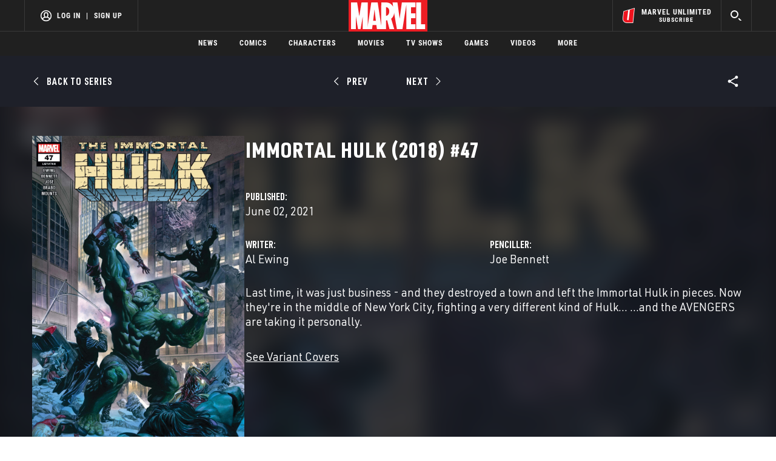

--- FILE ---
content_type: text/html; charset=utf-8
request_url: https://www.google.com/recaptcha/enterprise/anchor?ar=1&k=6LdY8_cZAAAAACuaDxPPyWpDPk5KXjGfPstGnKz1&co=aHR0cHM6Ly9jZG4ucmVnaXN0ZXJkaXNuZXkuZ28uY29tOjQ0Mw..&hl=en&v=7gg7H51Q-naNfhmCP3_R47ho&size=invisible&anchor-ms=20000&execute-ms=30000&cb=ts6njzunz0qj
body_size: 48306
content:
<!DOCTYPE HTML><html dir="ltr" lang="en"><head><meta http-equiv="Content-Type" content="text/html; charset=UTF-8">
<meta http-equiv="X-UA-Compatible" content="IE=edge">
<title>reCAPTCHA</title>
<style type="text/css">
/* cyrillic-ext */
@font-face {
  font-family: 'Roboto';
  font-style: normal;
  font-weight: 400;
  font-stretch: 100%;
  src: url(//fonts.gstatic.com/s/roboto/v48/KFO7CnqEu92Fr1ME7kSn66aGLdTylUAMa3GUBHMdazTgWw.woff2) format('woff2');
  unicode-range: U+0460-052F, U+1C80-1C8A, U+20B4, U+2DE0-2DFF, U+A640-A69F, U+FE2E-FE2F;
}
/* cyrillic */
@font-face {
  font-family: 'Roboto';
  font-style: normal;
  font-weight: 400;
  font-stretch: 100%;
  src: url(//fonts.gstatic.com/s/roboto/v48/KFO7CnqEu92Fr1ME7kSn66aGLdTylUAMa3iUBHMdazTgWw.woff2) format('woff2');
  unicode-range: U+0301, U+0400-045F, U+0490-0491, U+04B0-04B1, U+2116;
}
/* greek-ext */
@font-face {
  font-family: 'Roboto';
  font-style: normal;
  font-weight: 400;
  font-stretch: 100%;
  src: url(//fonts.gstatic.com/s/roboto/v48/KFO7CnqEu92Fr1ME7kSn66aGLdTylUAMa3CUBHMdazTgWw.woff2) format('woff2');
  unicode-range: U+1F00-1FFF;
}
/* greek */
@font-face {
  font-family: 'Roboto';
  font-style: normal;
  font-weight: 400;
  font-stretch: 100%;
  src: url(//fonts.gstatic.com/s/roboto/v48/KFO7CnqEu92Fr1ME7kSn66aGLdTylUAMa3-UBHMdazTgWw.woff2) format('woff2');
  unicode-range: U+0370-0377, U+037A-037F, U+0384-038A, U+038C, U+038E-03A1, U+03A3-03FF;
}
/* math */
@font-face {
  font-family: 'Roboto';
  font-style: normal;
  font-weight: 400;
  font-stretch: 100%;
  src: url(//fonts.gstatic.com/s/roboto/v48/KFO7CnqEu92Fr1ME7kSn66aGLdTylUAMawCUBHMdazTgWw.woff2) format('woff2');
  unicode-range: U+0302-0303, U+0305, U+0307-0308, U+0310, U+0312, U+0315, U+031A, U+0326-0327, U+032C, U+032F-0330, U+0332-0333, U+0338, U+033A, U+0346, U+034D, U+0391-03A1, U+03A3-03A9, U+03B1-03C9, U+03D1, U+03D5-03D6, U+03F0-03F1, U+03F4-03F5, U+2016-2017, U+2034-2038, U+203C, U+2040, U+2043, U+2047, U+2050, U+2057, U+205F, U+2070-2071, U+2074-208E, U+2090-209C, U+20D0-20DC, U+20E1, U+20E5-20EF, U+2100-2112, U+2114-2115, U+2117-2121, U+2123-214F, U+2190, U+2192, U+2194-21AE, U+21B0-21E5, U+21F1-21F2, U+21F4-2211, U+2213-2214, U+2216-22FF, U+2308-230B, U+2310, U+2319, U+231C-2321, U+2336-237A, U+237C, U+2395, U+239B-23B7, U+23D0, U+23DC-23E1, U+2474-2475, U+25AF, U+25B3, U+25B7, U+25BD, U+25C1, U+25CA, U+25CC, U+25FB, U+266D-266F, U+27C0-27FF, U+2900-2AFF, U+2B0E-2B11, U+2B30-2B4C, U+2BFE, U+3030, U+FF5B, U+FF5D, U+1D400-1D7FF, U+1EE00-1EEFF;
}
/* symbols */
@font-face {
  font-family: 'Roboto';
  font-style: normal;
  font-weight: 400;
  font-stretch: 100%;
  src: url(//fonts.gstatic.com/s/roboto/v48/KFO7CnqEu92Fr1ME7kSn66aGLdTylUAMaxKUBHMdazTgWw.woff2) format('woff2');
  unicode-range: U+0001-000C, U+000E-001F, U+007F-009F, U+20DD-20E0, U+20E2-20E4, U+2150-218F, U+2190, U+2192, U+2194-2199, U+21AF, U+21E6-21F0, U+21F3, U+2218-2219, U+2299, U+22C4-22C6, U+2300-243F, U+2440-244A, U+2460-24FF, U+25A0-27BF, U+2800-28FF, U+2921-2922, U+2981, U+29BF, U+29EB, U+2B00-2BFF, U+4DC0-4DFF, U+FFF9-FFFB, U+10140-1018E, U+10190-1019C, U+101A0, U+101D0-101FD, U+102E0-102FB, U+10E60-10E7E, U+1D2C0-1D2D3, U+1D2E0-1D37F, U+1F000-1F0FF, U+1F100-1F1AD, U+1F1E6-1F1FF, U+1F30D-1F30F, U+1F315, U+1F31C, U+1F31E, U+1F320-1F32C, U+1F336, U+1F378, U+1F37D, U+1F382, U+1F393-1F39F, U+1F3A7-1F3A8, U+1F3AC-1F3AF, U+1F3C2, U+1F3C4-1F3C6, U+1F3CA-1F3CE, U+1F3D4-1F3E0, U+1F3ED, U+1F3F1-1F3F3, U+1F3F5-1F3F7, U+1F408, U+1F415, U+1F41F, U+1F426, U+1F43F, U+1F441-1F442, U+1F444, U+1F446-1F449, U+1F44C-1F44E, U+1F453, U+1F46A, U+1F47D, U+1F4A3, U+1F4B0, U+1F4B3, U+1F4B9, U+1F4BB, U+1F4BF, U+1F4C8-1F4CB, U+1F4D6, U+1F4DA, U+1F4DF, U+1F4E3-1F4E6, U+1F4EA-1F4ED, U+1F4F7, U+1F4F9-1F4FB, U+1F4FD-1F4FE, U+1F503, U+1F507-1F50B, U+1F50D, U+1F512-1F513, U+1F53E-1F54A, U+1F54F-1F5FA, U+1F610, U+1F650-1F67F, U+1F687, U+1F68D, U+1F691, U+1F694, U+1F698, U+1F6AD, U+1F6B2, U+1F6B9-1F6BA, U+1F6BC, U+1F6C6-1F6CF, U+1F6D3-1F6D7, U+1F6E0-1F6EA, U+1F6F0-1F6F3, U+1F6F7-1F6FC, U+1F700-1F7FF, U+1F800-1F80B, U+1F810-1F847, U+1F850-1F859, U+1F860-1F887, U+1F890-1F8AD, U+1F8B0-1F8BB, U+1F8C0-1F8C1, U+1F900-1F90B, U+1F93B, U+1F946, U+1F984, U+1F996, U+1F9E9, U+1FA00-1FA6F, U+1FA70-1FA7C, U+1FA80-1FA89, U+1FA8F-1FAC6, U+1FACE-1FADC, U+1FADF-1FAE9, U+1FAF0-1FAF8, U+1FB00-1FBFF;
}
/* vietnamese */
@font-face {
  font-family: 'Roboto';
  font-style: normal;
  font-weight: 400;
  font-stretch: 100%;
  src: url(//fonts.gstatic.com/s/roboto/v48/KFO7CnqEu92Fr1ME7kSn66aGLdTylUAMa3OUBHMdazTgWw.woff2) format('woff2');
  unicode-range: U+0102-0103, U+0110-0111, U+0128-0129, U+0168-0169, U+01A0-01A1, U+01AF-01B0, U+0300-0301, U+0303-0304, U+0308-0309, U+0323, U+0329, U+1EA0-1EF9, U+20AB;
}
/* latin-ext */
@font-face {
  font-family: 'Roboto';
  font-style: normal;
  font-weight: 400;
  font-stretch: 100%;
  src: url(//fonts.gstatic.com/s/roboto/v48/KFO7CnqEu92Fr1ME7kSn66aGLdTylUAMa3KUBHMdazTgWw.woff2) format('woff2');
  unicode-range: U+0100-02BA, U+02BD-02C5, U+02C7-02CC, U+02CE-02D7, U+02DD-02FF, U+0304, U+0308, U+0329, U+1D00-1DBF, U+1E00-1E9F, U+1EF2-1EFF, U+2020, U+20A0-20AB, U+20AD-20C0, U+2113, U+2C60-2C7F, U+A720-A7FF;
}
/* latin */
@font-face {
  font-family: 'Roboto';
  font-style: normal;
  font-weight: 400;
  font-stretch: 100%;
  src: url(//fonts.gstatic.com/s/roboto/v48/KFO7CnqEu92Fr1ME7kSn66aGLdTylUAMa3yUBHMdazQ.woff2) format('woff2');
  unicode-range: U+0000-00FF, U+0131, U+0152-0153, U+02BB-02BC, U+02C6, U+02DA, U+02DC, U+0304, U+0308, U+0329, U+2000-206F, U+20AC, U+2122, U+2191, U+2193, U+2212, U+2215, U+FEFF, U+FFFD;
}
/* cyrillic-ext */
@font-face {
  font-family: 'Roboto';
  font-style: normal;
  font-weight: 500;
  font-stretch: 100%;
  src: url(//fonts.gstatic.com/s/roboto/v48/KFO7CnqEu92Fr1ME7kSn66aGLdTylUAMa3GUBHMdazTgWw.woff2) format('woff2');
  unicode-range: U+0460-052F, U+1C80-1C8A, U+20B4, U+2DE0-2DFF, U+A640-A69F, U+FE2E-FE2F;
}
/* cyrillic */
@font-face {
  font-family: 'Roboto';
  font-style: normal;
  font-weight: 500;
  font-stretch: 100%;
  src: url(//fonts.gstatic.com/s/roboto/v48/KFO7CnqEu92Fr1ME7kSn66aGLdTylUAMa3iUBHMdazTgWw.woff2) format('woff2');
  unicode-range: U+0301, U+0400-045F, U+0490-0491, U+04B0-04B1, U+2116;
}
/* greek-ext */
@font-face {
  font-family: 'Roboto';
  font-style: normal;
  font-weight: 500;
  font-stretch: 100%;
  src: url(//fonts.gstatic.com/s/roboto/v48/KFO7CnqEu92Fr1ME7kSn66aGLdTylUAMa3CUBHMdazTgWw.woff2) format('woff2');
  unicode-range: U+1F00-1FFF;
}
/* greek */
@font-face {
  font-family: 'Roboto';
  font-style: normal;
  font-weight: 500;
  font-stretch: 100%;
  src: url(//fonts.gstatic.com/s/roboto/v48/KFO7CnqEu92Fr1ME7kSn66aGLdTylUAMa3-UBHMdazTgWw.woff2) format('woff2');
  unicode-range: U+0370-0377, U+037A-037F, U+0384-038A, U+038C, U+038E-03A1, U+03A3-03FF;
}
/* math */
@font-face {
  font-family: 'Roboto';
  font-style: normal;
  font-weight: 500;
  font-stretch: 100%;
  src: url(//fonts.gstatic.com/s/roboto/v48/KFO7CnqEu92Fr1ME7kSn66aGLdTylUAMawCUBHMdazTgWw.woff2) format('woff2');
  unicode-range: U+0302-0303, U+0305, U+0307-0308, U+0310, U+0312, U+0315, U+031A, U+0326-0327, U+032C, U+032F-0330, U+0332-0333, U+0338, U+033A, U+0346, U+034D, U+0391-03A1, U+03A3-03A9, U+03B1-03C9, U+03D1, U+03D5-03D6, U+03F0-03F1, U+03F4-03F5, U+2016-2017, U+2034-2038, U+203C, U+2040, U+2043, U+2047, U+2050, U+2057, U+205F, U+2070-2071, U+2074-208E, U+2090-209C, U+20D0-20DC, U+20E1, U+20E5-20EF, U+2100-2112, U+2114-2115, U+2117-2121, U+2123-214F, U+2190, U+2192, U+2194-21AE, U+21B0-21E5, U+21F1-21F2, U+21F4-2211, U+2213-2214, U+2216-22FF, U+2308-230B, U+2310, U+2319, U+231C-2321, U+2336-237A, U+237C, U+2395, U+239B-23B7, U+23D0, U+23DC-23E1, U+2474-2475, U+25AF, U+25B3, U+25B7, U+25BD, U+25C1, U+25CA, U+25CC, U+25FB, U+266D-266F, U+27C0-27FF, U+2900-2AFF, U+2B0E-2B11, U+2B30-2B4C, U+2BFE, U+3030, U+FF5B, U+FF5D, U+1D400-1D7FF, U+1EE00-1EEFF;
}
/* symbols */
@font-face {
  font-family: 'Roboto';
  font-style: normal;
  font-weight: 500;
  font-stretch: 100%;
  src: url(//fonts.gstatic.com/s/roboto/v48/KFO7CnqEu92Fr1ME7kSn66aGLdTylUAMaxKUBHMdazTgWw.woff2) format('woff2');
  unicode-range: U+0001-000C, U+000E-001F, U+007F-009F, U+20DD-20E0, U+20E2-20E4, U+2150-218F, U+2190, U+2192, U+2194-2199, U+21AF, U+21E6-21F0, U+21F3, U+2218-2219, U+2299, U+22C4-22C6, U+2300-243F, U+2440-244A, U+2460-24FF, U+25A0-27BF, U+2800-28FF, U+2921-2922, U+2981, U+29BF, U+29EB, U+2B00-2BFF, U+4DC0-4DFF, U+FFF9-FFFB, U+10140-1018E, U+10190-1019C, U+101A0, U+101D0-101FD, U+102E0-102FB, U+10E60-10E7E, U+1D2C0-1D2D3, U+1D2E0-1D37F, U+1F000-1F0FF, U+1F100-1F1AD, U+1F1E6-1F1FF, U+1F30D-1F30F, U+1F315, U+1F31C, U+1F31E, U+1F320-1F32C, U+1F336, U+1F378, U+1F37D, U+1F382, U+1F393-1F39F, U+1F3A7-1F3A8, U+1F3AC-1F3AF, U+1F3C2, U+1F3C4-1F3C6, U+1F3CA-1F3CE, U+1F3D4-1F3E0, U+1F3ED, U+1F3F1-1F3F3, U+1F3F5-1F3F7, U+1F408, U+1F415, U+1F41F, U+1F426, U+1F43F, U+1F441-1F442, U+1F444, U+1F446-1F449, U+1F44C-1F44E, U+1F453, U+1F46A, U+1F47D, U+1F4A3, U+1F4B0, U+1F4B3, U+1F4B9, U+1F4BB, U+1F4BF, U+1F4C8-1F4CB, U+1F4D6, U+1F4DA, U+1F4DF, U+1F4E3-1F4E6, U+1F4EA-1F4ED, U+1F4F7, U+1F4F9-1F4FB, U+1F4FD-1F4FE, U+1F503, U+1F507-1F50B, U+1F50D, U+1F512-1F513, U+1F53E-1F54A, U+1F54F-1F5FA, U+1F610, U+1F650-1F67F, U+1F687, U+1F68D, U+1F691, U+1F694, U+1F698, U+1F6AD, U+1F6B2, U+1F6B9-1F6BA, U+1F6BC, U+1F6C6-1F6CF, U+1F6D3-1F6D7, U+1F6E0-1F6EA, U+1F6F0-1F6F3, U+1F6F7-1F6FC, U+1F700-1F7FF, U+1F800-1F80B, U+1F810-1F847, U+1F850-1F859, U+1F860-1F887, U+1F890-1F8AD, U+1F8B0-1F8BB, U+1F8C0-1F8C1, U+1F900-1F90B, U+1F93B, U+1F946, U+1F984, U+1F996, U+1F9E9, U+1FA00-1FA6F, U+1FA70-1FA7C, U+1FA80-1FA89, U+1FA8F-1FAC6, U+1FACE-1FADC, U+1FADF-1FAE9, U+1FAF0-1FAF8, U+1FB00-1FBFF;
}
/* vietnamese */
@font-face {
  font-family: 'Roboto';
  font-style: normal;
  font-weight: 500;
  font-stretch: 100%;
  src: url(//fonts.gstatic.com/s/roboto/v48/KFO7CnqEu92Fr1ME7kSn66aGLdTylUAMa3OUBHMdazTgWw.woff2) format('woff2');
  unicode-range: U+0102-0103, U+0110-0111, U+0128-0129, U+0168-0169, U+01A0-01A1, U+01AF-01B0, U+0300-0301, U+0303-0304, U+0308-0309, U+0323, U+0329, U+1EA0-1EF9, U+20AB;
}
/* latin-ext */
@font-face {
  font-family: 'Roboto';
  font-style: normal;
  font-weight: 500;
  font-stretch: 100%;
  src: url(//fonts.gstatic.com/s/roboto/v48/KFO7CnqEu92Fr1ME7kSn66aGLdTylUAMa3KUBHMdazTgWw.woff2) format('woff2');
  unicode-range: U+0100-02BA, U+02BD-02C5, U+02C7-02CC, U+02CE-02D7, U+02DD-02FF, U+0304, U+0308, U+0329, U+1D00-1DBF, U+1E00-1E9F, U+1EF2-1EFF, U+2020, U+20A0-20AB, U+20AD-20C0, U+2113, U+2C60-2C7F, U+A720-A7FF;
}
/* latin */
@font-face {
  font-family: 'Roboto';
  font-style: normal;
  font-weight: 500;
  font-stretch: 100%;
  src: url(//fonts.gstatic.com/s/roboto/v48/KFO7CnqEu92Fr1ME7kSn66aGLdTylUAMa3yUBHMdazQ.woff2) format('woff2');
  unicode-range: U+0000-00FF, U+0131, U+0152-0153, U+02BB-02BC, U+02C6, U+02DA, U+02DC, U+0304, U+0308, U+0329, U+2000-206F, U+20AC, U+2122, U+2191, U+2193, U+2212, U+2215, U+FEFF, U+FFFD;
}
/* cyrillic-ext */
@font-face {
  font-family: 'Roboto';
  font-style: normal;
  font-weight: 900;
  font-stretch: 100%;
  src: url(//fonts.gstatic.com/s/roboto/v48/KFO7CnqEu92Fr1ME7kSn66aGLdTylUAMa3GUBHMdazTgWw.woff2) format('woff2');
  unicode-range: U+0460-052F, U+1C80-1C8A, U+20B4, U+2DE0-2DFF, U+A640-A69F, U+FE2E-FE2F;
}
/* cyrillic */
@font-face {
  font-family: 'Roboto';
  font-style: normal;
  font-weight: 900;
  font-stretch: 100%;
  src: url(//fonts.gstatic.com/s/roboto/v48/KFO7CnqEu92Fr1ME7kSn66aGLdTylUAMa3iUBHMdazTgWw.woff2) format('woff2');
  unicode-range: U+0301, U+0400-045F, U+0490-0491, U+04B0-04B1, U+2116;
}
/* greek-ext */
@font-face {
  font-family: 'Roboto';
  font-style: normal;
  font-weight: 900;
  font-stretch: 100%;
  src: url(//fonts.gstatic.com/s/roboto/v48/KFO7CnqEu92Fr1ME7kSn66aGLdTylUAMa3CUBHMdazTgWw.woff2) format('woff2');
  unicode-range: U+1F00-1FFF;
}
/* greek */
@font-face {
  font-family: 'Roboto';
  font-style: normal;
  font-weight: 900;
  font-stretch: 100%;
  src: url(//fonts.gstatic.com/s/roboto/v48/KFO7CnqEu92Fr1ME7kSn66aGLdTylUAMa3-UBHMdazTgWw.woff2) format('woff2');
  unicode-range: U+0370-0377, U+037A-037F, U+0384-038A, U+038C, U+038E-03A1, U+03A3-03FF;
}
/* math */
@font-face {
  font-family: 'Roboto';
  font-style: normal;
  font-weight: 900;
  font-stretch: 100%;
  src: url(//fonts.gstatic.com/s/roboto/v48/KFO7CnqEu92Fr1ME7kSn66aGLdTylUAMawCUBHMdazTgWw.woff2) format('woff2');
  unicode-range: U+0302-0303, U+0305, U+0307-0308, U+0310, U+0312, U+0315, U+031A, U+0326-0327, U+032C, U+032F-0330, U+0332-0333, U+0338, U+033A, U+0346, U+034D, U+0391-03A1, U+03A3-03A9, U+03B1-03C9, U+03D1, U+03D5-03D6, U+03F0-03F1, U+03F4-03F5, U+2016-2017, U+2034-2038, U+203C, U+2040, U+2043, U+2047, U+2050, U+2057, U+205F, U+2070-2071, U+2074-208E, U+2090-209C, U+20D0-20DC, U+20E1, U+20E5-20EF, U+2100-2112, U+2114-2115, U+2117-2121, U+2123-214F, U+2190, U+2192, U+2194-21AE, U+21B0-21E5, U+21F1-21F2, U+21F4-2211, U+2213-2214, U+2216-22FF, U+2308-230B, U+2310, U+2319, U+231C-2321, U+2336-237A, U+237C, U+2395, U+239B-23B7, U+23D0, U+23DC-23E1, U+2474-2475, U+25AF, U+25B3, U+25B7, U+25BD, U+25C1, U+25CA, U+25CC, U+25FB, U+266D-266F, U+27C0-27FF, U+2900-2AFF, U+2B0E-2B11, U+2B30-2B4C, U+2BFE, U+3030, U+FF5B, U+FF5D, U+1D400-1D7FF, U+1EE00-1EEFF;
}
/* symbols */
@font-face {
  font-family: 'Roboto';
  font-style: normal;
  font-weight: 900;
  font-stretch: 100%;
  src: url(//fonts.gstatic.com/s/roboto/v48/KFO7CnqEu92Fr1ME7kSn66aGLdTylUAMaxKUBHMdazTgWw.woff2) format('woff2');
  unicode-range: U+0001-000C, U+000E-001F, U+007F-009F, U+20DD-20E0, U+20E2-20E4, U+2150-218F, U+2190, U+2192, U+2194-2199, U+21AF, U+21E6-21F0, U+21F3, U+2218-2219, U+2299, U+22C4-22C6, U+2300-243F, U+2440-244A, U+2460-24FF, U+25A0-27BF, U+2800-28FF, U+2921-2922, U+2981, U+29BF, U+29EB, U+2B00-2BFF, U+4DC0-4DFF, U+FFF9-FFFB, U+10140-1018E, U+10190-1019C, U+101A0, U+101D0-101FD, U+102E0-102FB, U+10E60-10E7E, U+1D2C0-1D2D3, U+1D2E0-1D37F, U+1F000-1F0FF, U+1F100-1F1AD, U+1F1E6-1F1FF, U+1F30D-1F30F, U+1F315, U+1F31C, U+1F31E, U+1F320-1F32C, U+1F336, U+1F378, U+1F37D, U+1F382, U+1F393-1F39F, U+1F3A7-1F3A8, U+1F3AC-1F3AF, U+1F3C2, U+1F3C4-1F3C6, U+1F3CA-1F3CE, U+1F3D4-1F3E0, U+1F3ED, U+1F3F1-1F3F3, U+1F3F5-1F3F7, U+1F408, U+1F415, U+1F41F, U+1F426, U+1F43F, U+1F441-1F442, U+1F444, U+1F446-1F449, U+1F44C-1F44E, U+1F453, U+1F46A, U+1F47D, U+1F4A3, U+1F4B0, U+1F4B3, U+1F4B9, U+1F4BB, U+1F4BF, U+1F4C8-1F4CB, U+1F4D6, U+1F4DA, U+1F4DF, U+1F4E3-1F4E6, U+1F4EA-1F4ED, U+1F4F7, U+1F4F9-1F4FB, U+1F4FD-1F4FE, U+1F503, U+1F507-1F50B, U+1F50D, U+1F512-1F513, U+1F53E-1F54A, U+1F54F-1F5FA, U+1F610, U+1F650-1F67F, U+1F687, U+1F68D, U+1F691, U+1F694, U+1F698, U+1F6AD, U+1F6B2, U+1F6B9-1F6BA, U+1F6BC, U+1F6C6-1F6CF, U+1F6D3-1F6D7, U+1F6E0-1F6EA, U+1F6F0-1F6F3, U+1F6F7-1F6FC, U+1F700-1F7FF, U+1F800-1F80B, U+1F810-1F847, U+1F850-1F859, U+1F860-1F887, U+1F890-1F8AD, U+1F8B0-1F8BB, U+1F8C0-1F8C1, U+1F900-1F90B, U+1F93B, U+1F946, U+1F984, U+1F996, U+1F9E9, U+1FA00-1FA6F, U+1FA70-1FA7C, U+1FA80-1FA89, U+1FA8F-1FAC6, U+1FACE-1FADC, U+1FADF-1FAE9, U+1FAF0-1FAF8, U+1FB00-1FBFF;
}
/* vietnamese */
@font-face {
  font-family: 'Roboto';
  font-style: normal;
  font-weight: 900;
  font-stretch: 100%;
  src: url(//fonts.gstatic.com/s/roboto/v48/KFO7CnqEu92Fr1ME7kSn66aGLdTylUAMa3OUBHMdazTgWw.woff2) format('woff2');
  unicode-range: U+0102-0103, U+0110-0111, U+0128-0129, U+0168-0169, U+01A0-01A1, U+01AF-01B0, U+0300-0301, U+0303-0304, U+0308-0309, U+0323, U+0329, U+1EA0-1EF9, U+20AB;
}
/* latin-ext */
@font-face {
  font-family: 'Roboto';
  font-style: normal;
  font-weight: 900;
  font-stretch: 100%;
  src: url(//fonts.gstatic.com/s/roboto/v48/KFO7CnqEu92Fr1ME7kSn66aGLdTylUAMa3KUBHMdazTgWw.woff2) format('woff2');
  unicode-range: U+0100-02BA, U+02BD-02C5, U+02C7-02CC, U+02CE-02D7, U+02DD-02FF, U+0304, U+0308, U+0329, U+1D00-1DBF, U+1E00-1E9F, U+1EF2-1EFF, U+2020, U+20A0-20AB, U+20AD-20C0, U+2113, U+2C60-2C7F, U+A720-A7FF;
}
/* latin */
@font-face {
  font-family: 'Roboto';
  font-style: normal;
  font-weight: 900;
  font-stretch: 100%;
  src: url(//fonts.gstatic.com/s/roboto/v48/KFO7CnqEu92Fr1ME7kSn66aGLdTylUAMa3yUBHMdazQ.woff2) format('woff2');
  unicode-range: U+0000-00FF, U+0131, U+0152-0153, U+02BB-02BC, U+02C6, U+02DA, U+02DC, U+0304, U+0308, U+0329, U+2000-206F, U+20AC, U+2122, U+2191, U+2193, U+2212, U+2215, U+FEFF, U+FFFD;
}

</style>
<link rel="stylesheet" type="text/css" href="https://www.gstatic.com/recaptcha/releases/7gg7H51Q-naNfhmCP3_R47ho/styles__ltr.css">
<script nonce="tDH7kWIeBI8nPxa4pKoaeg" type="text/javascript">window['__recaptcha_api'] = 'https://www.google.com/recaptcha/enterprise/';</script>
<script type="text/javascript" src="https://www.gstatic.com/recaptcha/releases/7gg7H51Q-naNfhmCP3_R47ho/recaptcha__en.js" nonce="tDH7kWIeBI8nPxa4pKoaeg">
      
    </script></head>
<body><div id="rc-anchor-alert" class="rc-anchor-alert"></div>
<input type="hidden" id="recaptcha-token" value="[base64]">
<script type="text/javascript" nonce="tDH7kWIeBI8nPxa4pKoaeg">
      recaptcha.anchor.Main.init("[\x22ainput\x22,[\x22bgdata\x22,\x22\x22,\[base64]/[base64]/[base64]/KE4oMTI0LHYsdi5HKSxMWihsLHYpKTpOKDEyNCx2LGwpLFYpLHYpLFQpKSxGKDE3MSx2KX0scjc9ZnVuY3Rpb24obCl7cmV0dXJuIGx9LEM9ZnVuY3Rpb24obCxWLHYpe04odixsLFYpLFZbYWtdPTI3OTZ9LG49ZnVuY3Rpb24obCxWKXtWLlg9KChWLlg/[base64]/[base64]/[base64]/[base64]/[base64]/[base64]/[base64]/[base64]/[base64]/[base64]/[base64]\\u003d\x22,\[base64]\\u003d\x22,\[base64]/DnlVQYcKzw5nDgcOPBcK4w5pfG0EwJ8O/wp/Cvz7DpD7CtcO4eUNpwo4NwpZhZ8KsegHCssOOw77ClzvCp0p1w4nDjknDsR7CgRV2wrHDr8OowpoWw6kFQsKiKGrCkcKAAMOhwrbDqQkQworDsMKBAT8mRMOhBHYNQMOlT3XDl8Kvw5vDrGtBHwoOw6PCgMOZw4RSwrPDnlrCnxJ/w7zChRlQwrgzZiUlYkXCk8K/w7fCr8Kuw7ITHDHCpxtqwolhNsKxc8K1wqnCkBQFTCrCi27Dh2cJw6kJw5nDqCtGWHtREsKKw4pMw7dSwrIYw7XDhyDCrQHClsKKwq/DiBI/ZsKowoHDjxkEfMO7w47DnsKHw6vDokXCkVNUbMO1FcKnG8Khw4fDn8KgJRl4wrfCjMO/dkA9KcKRGSvCvWg2wq5CUXJCaMOhV2nDk03CoMOSFsOVbAjClFIJU8KscsK3w5LCrlZJb8OSwpLClsKOw6fDngpJw6JwAMO8w44XC2fDox12GXJLw6McwpQVWMO+KjdQV8KqfXLDtUg1a8Oyw6Mkw5/Ci8OdZsK6w77DgMKywo0rBTvChsKcwrDCqkbClmgIwrIsw7diw4bDnmrCpMOuJ8Krw6IuFMKpZcKpwrl4FcOXw5dbw77DssK3w7DCvyXCoURuSMOTw780HSrCjMKZAMKKQMOMbiENIVnCj8OmWR8HfMOaa8OOw5p+AlbDtnUbICR8wrxdw7wzZsKDYcOGw5XDhj/CiFddQHrDhgbDvMK2IMKJfxI/[base64]/CsCQYG8KXwqBgMQbDrsKDKFLDt8KIAHdaWR/DoE7CnERww4oaJsK2SMODw4/ClMKaN33DjMOxwqXDvsKQw7Jcw5t/T8K7wprCqsKtwpnDlBDCv8KZKzpeZ0jDtsO7wpQZARQ4woDDqWcpfsKGw4w4eMKGehLChz/CgUzDjU8PFhTDkMOGwohTC8OKJAbDsMKXO0t8wqjCqcKuwp/DinzDm1hSw5wAVMK8OsOvfDcJwqHCtgPDm8KEO2LDqzBowpfDpsKGwqApPcOEXUvCk8OwaXLCsS1Eb8OjCcK8wozDhcK/[base64]/CrcKnS8KkRzllYSrCmsKyHBPDgmQMwpzCtm9Cw45rF3FOZQF9wpXCj8KMIysmwrLCjHkZw7EBwprCl8O8eirDssKdwpzCj13DohVAw6vCicKcEcKgwqbCk8OMwoxXwp1IdMOiC8KYY8OIworChMKxw5XDgVPCqBrDocOddsKWw4jCq8K9aMOqwokfYBHDhBPDiHF/wo/ClCl/wprDtMOBCsOSWcODaxTDiTvDjcOrKsO/w5Jqw5TCtcOIwo7DlQZrKsKIPgHCmHDCrgPCpjHDqiwvwrU2RsOvw7DDg8Kiwr1HaE/[base64]/DnDpyOMOpwozCpsOeMcO7WsKfw53DnwxsBUjClkXDl8OAw6XDtXnCosKSOxXCg8Odwox7dSrCmC3Drl7DowLDvHIPwqvDrDkHMWRGU8Oqd0dCHSjCuMK0bUApe8OHFsOFwqUvw6tPXsK0ZXIHwp/[base64]/[base64]/[base64]/DpcOIwrzCnsKnOn3CpGnCpAHDp8O1w6ZpNcKCYsKYw7Q7PU/[base64]/CusKxHnpMQMKawqvDow3CkCgAAzbDocOiwokWwpdYFcOhw4PDisKpwqDDvsOKwpjCt8KlPsOzwr7Ctw/CoMKBwp0JXsKmeA9wwqXChMKvw6jChQfCnV5ew6DDn0Ibw7pMwrrCv8O8OSHClsOAw5B6wpnCnXcpeQ/CiE/Dk8Kuw6nCh8KaE8KOw5JFMsO5w4fCrcOcRTHDiH/Cv0YEwpPDkSrCgcKnQB1APU3CrcOqQMOsJx7DgQvCgMOCwrUzwonClR7DgHZ7w4XDoEfCnmvDmcKWf8KBwq3DpVcNPmXDr0EkKMOrTsOEBFkFD0nDmk0XambDkCAkw7Qtw5HCucObMMO7wpzCrsO1wq/CkV5bBsKzSEHCkyUww7DCicKSY3gZRMK0wrx5w4wsCmvDpsKOVMOzDXjDvB7DhMKZw4kVLHcnS1xsw5htwoN3wofDoMKzw4DCkTnDqwBWFsKLw4YhMQvCvMO1wrhTKy8YwqEtbcK/WgzCsRgcwoHDryvClTk9dkkFHm3CrhhwwovDjMO2fCJmAMODwr9kS8Ogw5nDrk8gJHASTMOoccKkw4rCnsOFwq9RwqjDpCvCv8KNwp4jw4h4w5otQ2LDk1s2w6HCnjPDgsKEe8Kgwpolwr/[base64]/DlR/DgnjCr8OLw6LCjMKNwrfDmSTCkMKfwqrCucO1dcKnUWwTeUQtOgXDkUIZwrjCunTCucKUSjEcXsK1fDLCoxfCmW/[base64]/DgG8aEcKdH0hafBnCscOmwrgPw5/Cn8KtPU7CkgcBCcOvw7hBw6wcwqlkwq3DhsKWcEzDncKlwrbDrlbCjcKhd8O3wrFrwqTDn3vCrcKNJcKbRWVqEcKAwrnDi09TcsKJZMOTwqFlR8O1PS8/MsO4fsOYw4vDvABDMWY3w7bDmMKYdF/CrMKpw4TDtRnCnUvDjhDCrT83wobCrsKXw5fDqy85CWxKwpF3fsOSwr8PwrfDmQnDhg/CsgsYCRTDp8O1wpfDncO/[base64]/[base64]/[base64]/[base64]/CvsKFYMKZwqAmwovDiRo3NB9Ww5vDhVMxEcOZw64iwobDjMOYSAJGZMKMZjfCiXXDssOyAMKqNALCocOOwr/DkzrCgcK+bzsjw7RqYBfCsFEkwpMlC8KdwpZiL8Onf2DCkmlow7Z5w6LDo11mwrNhKMOdUnbCuRTDr01aPBBjwrd0wpjCpkx/wp96w6t5aCjCqcOXGsOewpHCjW0daxp0HhrDo8Ogw5vDicKBw4hbY8OmZ1lzwo7DrFF+w5rDjMKUFirDn8KNwo8dE1PCgDBuw510wrXCm2gwaMKzShl3w5IgF8KLwrMkwphcfcO4U8O3w6JbDBHDuH/DqsKMNcKoL8KNdsK1w5vCi8Klwp5kwoDDtUAOwq7DvCvCuTVowrAxdsOIEy/Cm8K9wo3DrcO2bcKMWMKJJ1Aww7E4wokFA8ORw6/DpEfDmyR1HsKTLsK9wo/CqsKAwpXCoMKmwrvCgMKEeMOgJwQMC8O6cTXCjcOOwqosRSNPLnnCnsOrwpvDnT0ew4ZTw7UcRQnCgcO0w7HCt8KRwqdYPcKHwrPDp3bDucKwKQEMwofCunctF8O/w4Yww6QwdcK9YAtkUldfw7RIwqnCgwADw7HCvcK/BjzCm8Kaw4jCo8Ovw5/[base64]/wo7CncOFw5/CmibDh8KxSMKPZFTCj8OxwrHDlMO2w7/CjcO6wrEPKcKwwq9kUSYIwq8lw6ZeVsKXwqXCqmnDqcKXw7DCkMOaO1dpwp09wrLDr8KewoVrB8KNLF7DrMOgwr/[base64]/[base64]/[base64]/FVzCmMKQEsOWJGJoGlTDjyFRSiYTw4U1YXHDjhkXLirCgwNXwpFXwqpjF8OiQcOOw5DDicKqT8O7w4ZgJzBAOsKZwqnDj8Kxwr1Lw5B6wozDrcKqQcOBwpECUcO6wps9w7HDoMO2w5NGJMK8FcO5X8OMw5tGw6hGw7dHw4zCp28Kw4/Cg8OHw6gfA8KWLHDCqcKvCAPCqVrDlMK+wqPDojRxw6vCnsOVEcONYcOew5ANS3t/[base64]/CvCPDhcK1w7gZOsK8wrt9WsOlTcKBw5kmw4zDrsKRWBvCosORw7fDscO+wq7CvMKIdT0Aw7IAdXfCtMKUwqLCp8OLw6rCt8Oqwq/CtQnDn1ppwovDpcKFBRMFawzDsGNUwqLCssORwp3Dln/DoMOow5ZAwpPCkcKtw7UUWsOYwq7DuBnDiCvDm0N1QxLCj0cgdCQMwr1wXsOtWjo3XwXDjcOJw6xQw6BXwo3DiFvClFzDoMKnw6XCrMK5wogvI8OzT8OWcUx7McKJw6fCuyBlMlTDtsKHWV3CisK8wq4qw5DCsxbCinDDplDCjVzCosOcScKPasOPF8K/XsKyFm4Gw4MPwpRBRcO2f8ObBicqwqnCq8KYwoDDnRRrwrogw47Co8KvwrcoSsKow7bCtC7Co2PDncK2w4lAQsKUwr84w7XDi8KRwqLCrw/[base64]/CjcKJwrAvNRTDi8KEwq7DvMOiMjvDksO/woLDtsK2DzbDuSQewqFxFsKCwrXCgipZw48zUMOPcnQsHHl+wqrDq3M0K8OjcMKBAWIYDn9tHsKbw7XCpMKnLMKOeAQ2XHPDvgouXgvCt8KTwrPCr2rDjF/DjcKJwrHDrybCmAfCmsOhSMKHBMKEw5vCocK7FcONRsOkw5XCtRXCrX/CgmEaw4LCvsOuDy4Gwo7DqCMuw7gCw7YxwqE2JCwUwqUlw6tRfxxVaRDDikXDv8OsS2A1wqIGQTnCkXM4BMKUF8OuwqrCtSLCp8KXw7bCgMO5TMODTCPCpAVKw5/Dp0HDlsO0w4EzwovDm8K3Yy/CrDFww5zCshN+QU7CsMOCwqhbw5vDtxRfAsKgw6tzwqnDtMK4w77DuVFMw4zCocKQw79swqZ+NMOmwrXCg8KSIMO7OMKZwozChsK6w5x3w5vCs8KHw71UVcK8acOyM8OfwqnCiVDDgsKJdy3Dk1HCl2MQwoLCosKWJsORwrAXw5YZB14ewrAaGMKfw4sIAk4owpMIwp/DkFrCt8K9GkQ2w4DCr3BOAcOgwr3DlsO8wr7CnFzDo8KEX21vw6rDtn4gFMOMwqh4wpTCo8Oew6tPw4lPwrnDslFzYWjCnMOWKlVCw43ClMOtEV5awpjCikTCth4oMBjCnmIcBknCkG/Dl2RIAGPCv8Ouw5zCqQ3DokkCGMO0w78ACcKLwo0SwoDChsOCCSdlwozClV/[base64]/XsOrElYZLFcFw7BpXXLCssOsf2gyw4HDnFJGYMORUEvDrjzDsHULBsOtOiDDtsKTwp3CgFUcwozDjSRdIcOpCHAtUn7DucKpwoBmVh7DtsKrwpnCtcKkw4gLwqTDgcOXw7LCjl/DrMKGwq3DpXDCvcOow6nCpsKDQU/DgcKCSsOcwqwMG8OtDsOqOsK2E34Ywq0/XcOTOk7DhTXDhybCs8K1fTnCrgPDtsOMwrLCmmfCpcOBw6xPGnMnw7dKw4sewpXCosKfTMOnK8KeIyDChsKiUcOAYBJRwq7DtcK9wrrDgMK8w5XDhMKzw4FBwqnCkMOmY8OED8O2w5Vswq0Wwo4/UFrDucOIWsOfw5UJw7hvwp8kGDRBw5Nhw656EcKNB1tYw6rDhMO/w6/Dp8KWbAfDpnXDqz3DrWzCvMKTZ8OYGCfDrsOpDcKpw4t6NADDjU/[base64]/Dl03Dl3cOfx0qwpbDh0/[base64]/DvsKhbCNJwqkkTMK7RsOnwprDvljCt8Oaw5jCllhNKcKfehrCn10fwqI6LmhiwojCp1htw5HCo8Oaw6ARW8Kwwo/DoMK2EsOpwr3CisOpw6nDnmnCh2AWG1PDhsKbVmdIwqTDi8Kvwp1/wrbDisOiwqLCpnJubzxPw787wp7Dnywmw5ANw4oJw7fCksORXMKZV8OWwpzCq8OEwrHCq2Raw5rCpcO/[base64]/[base64]/Wg7DqEd7PxvDsil7CXoWwrHDv8KABxNMw4hnwoFNwpnDkUbDiMOwFHzDnsO7w7h8wqsqwoM5wqXCsBRLMsKzR8KCwp94wos4I8O5ajE2DT/ClQjDhMOdwqXDnVFww7zCjyzDssK0CmvCicOCDMOXw5UfR2fClH0DbnnDtsKrS8OdwoUrwrMJL3lUwoDDoMKWPsOSw5kGwqXCgMOnScK7aH8kwoISNcOVwp/Chg/[base64]/CgsK3wqEBwrIYNMKDLVFUSsKcwqFSbMOpTMKgwobCm8OtwqzCoFVgZcKXY8K9A0TCoVoSw5sJw5UteMOdwoTCgizCiGpVccKNQMO+wpJKKTUsKA13ccK0wrnDkz7DssKXw47CsWpdenE9FksgwqQnwp/DiFlcw5fDvE3Cl2PDn8OrPMO6LMKswqhpYwLDt8OyGXDDk8KDwq3DvC3CsgMow7PDvwwYwqDCv0fCj8O4wpFdwrLDo8KDw61AwplTwodJw7ofEcKYMsOYAn/Dt8KbGXgOb8KDw6kiw7LCl1TCvgZGwr/CocOxwphKAsKmCVrDvcOqFMOtWjXCsmfDtsKOYhFtByDDusOXXW3DhsOawrzCgyHChgPDtsKxwp1CCiEmJsOEIFJ5w5UIw4VvSMK0w51ZSFrCgsOCw7fDncKqZcO9wqlURzXCh2HDgMKpFcOMwqHDlcKwwoPDpcO5wpfCmjFOwpgtUFnCtSNTZE/[base64]/DvQYdw5dbLcOleS/Cs8K2G8OeQX/Ci2nDuQcgOjkBKMO0KMOjw7g0wp14RsOqw4XCl2EqZV7Dg8KRw5JrOsKURE3DpMOrw4HCjsOWwr9Bw5BYRn5cC1jClF7CjWPDiFfDksKuf8KgdsOECjfDq8KdVQDDql1jTnvDgMKNPMOQwrkWLHEAV8ODQ8K/[base64]/[base64]/SRxYGsKxWCHCnsOPaMOpNyHDgi80wr7DpsO7w6jDssKhw5gjfcOGEx/[base64]/DnC/Co2nCvsONZMKcf8OdY2x+wqvDsCNVwpHCjgxbXsOaw6IXHXYGwq3DvsOGL8KSBx8QcV/DhsKcw416w4zDrDLCg1TCvirDpkpcwonDgsOXw5MCD8Oiw7vCh8Kww6sQZsKpw4/Cg8OqS8OAS8K7w6FvNg5qwrXDs2TDusOsdcOfw6EQwrBfR8OhQcOOwrViwpgVUBPDgDttw5fCsjkOw7ckZznCmcK9w5PCv3vChgplRsOCciPCgsOiw4PCssOAwq/[base64]/CkMOLwoB9asOTdcKbD2nCgMKtw5kyw4tXLE58ZsKCwoA7w70qwoMUWsKRwowkwpkVK8KzC8K3w68SwpzCrHTCgcK/w5PDrsOEPj8TVcOtSxnCs8KUwqBPwp/CoMKzEMO/wqLCh8OIwqoFGcOSw7g+SWDCinNbIcKlw6PDk8K2w44NYyLDqinDi8KeR0jDvm1EasK2eTnDj8OlecOkM8ONwrJoOcO7w7PCjMOwwrnCsXR/FlTDnAEPwq1lw54rHcKKwoPCkcOyw70Cw6HCkxwpw5TCq8KkwrLDkk4Fwplewp9ICMKkw5LCphnCiFzCoMOwXMKVw6LDs8KKIMOEwofCksOSwp46w4NvVWnDsMKYGHxcwo/Cm8OFwrfCt8Oxwpt8w7LDrMOIwoBUwrnCtsOQw6PCn8OnWz8+Y3LDr8K9G8OMWi3DrwUwa3TCqAFNw6TCsivCqsObwp04w7oiW1pDV8K0w4prK0BQwozCiCs9w5zDrcOvax1Zwrk8w5nDoMKPQMK/w4rDmn43w5bDn8O5L0LCjMKuw4vClDcBLgh3w59AN8KSSSfCnSXDrcO/PcKEAMOqwo7DoCfCiMOSMMKiwpLDmcK/AMOLwopsw7fCkwhVc8KjwoFOIQ7ClzzDisK6wobDisOXw5Nnwp7CsV96PMOmw7J9wrRlwrBUwqzCpMKVAcKIwofDj8KBbGYqbyXDuFMWDcORwrA1KjYrY0LCt0DDvMKhwqEcN8KwwqkUIMK1woXDvsKdZMO3wr5mwoQtwq3Cl0/CohPDvcOMOcKEVcKjwqTDqUVlMmwtwpPDn8OtcsOsw7ExM8OsajjCocK/[base64]/[base64]/DniDClT8Hwpk5wp7CtDAUYMKgKMOfZ8Kow63DqFxXFWXCqMK2woIsw4N6wpHCp8K2w4Z6UQp1J8KBRcKgwodsw7hQwqE6QsKSwp9pw4QLw5tWw6/CvsOvPcOeAz1Ww7zDtMKpM8OjfAjDssK6wrrDicKYwqd1eMKdwr/DvTjCh8KLwozDksOQT8KNwrzCnMO7QcKjwpvDqsKgQcKfwrM0MMKTwqjCksOmVcOCDcO/[base64]/[base64]/Cm2HDr0Y5Q8O8BWYIcA/DncOxw65JwogPBsKpw63CkE/[base64]/CgsKkK8OqJjwTPcO3wp4kwq/CrsKFbcOqwrzDumTCsMKuQMKEbcKhw71Xw6LDlxBYw6DDkcOqw73DiFHCtcOnNcKcOENyZS0lcTxZw6t9IMKFOMOuwpPDu8OJw5LCuCXDjMKNUTfCrADDpcOJw4FkSDECwosnw5hkw7XDosOPw6LDmsOKZsOyM1Miw542w6Ntwr4bw5PDq8O7d0/CrcKvfTrCvAjDglnDhMKEwqbDo8OKc8KBFMOew5kqbMKWOcKjw7EhXF7DrkDDh8OHwo7CmEgBZMO0wp0wEFxIUi0kw7LCtVXCgV4FGGHDhFTCqcKvw43DucOow5LCsmZtw5nCkHjDrsOqw7TCuGRvw5ltAMOxw5LCo2kowq/DqsK/w7xZw4DDpnrDlEDDqUjChsO+w5zDrDTDtcOQXMOxRyTDqMO3cMKxGkduacK0VcOLw47CksKVTcKewonDg8KBAsO7wqNEwpHDmcONwrU7DmzCpsKgw65vY8OEOVjDrcO/KxrCkFAbZ8OpRWzDpy5LHsOmFMK7dsKLBDAeZS1Fw7/DuU9fw5dXHMOPw7PCv8OXwq9ow7RvwqrCucOjAMKew7EvQV/CvcO9CsKFw4kSwoBHwpXCqMOGwq8twrjDn8OHw61Pw4HDiMKhwrDCtcOgw4VBKAPDjcOEVcKmwp/Digc2wp/DjX4jw6hew5lDJ8Kkw79Dw6tow7bCuChvwrDDg8OBWnDCsz0sOWIBw7hMa8K7BiVEw7Nsw7/CtcK+OcKNHcOaIyHChMKRXjLCu8K4GXolAsO5w5HDvyLDk0ARAsKiY2/ClMK2fB8WX8OZw4LDtMO5MEtFwovDmhfCgsKqwprCjcOZw6Q/wrTCmAsnw7RKwoVuw5weQivCrcKrwqQ+wqAkAkANwq1ANsOMw4PDgCBdGsOlfMK5DcKVw67DusO2AcKaDMKjw5vCpCfDqnLCtSPCqsOgwqPCtsKLAVvDsn5cWMOvwpDCrWlzfwFERWZ3YsO/wrl+Lxg2B056woM7w5ELwpdsGcKxw68XPcONwoMLwr7DgcOCNFwjGxbCiAlGw4nCssKnFUY6wqp6BMORw5bChXXDszUmw7cMF8OkXMKVfRzDnQnCicOtwo7DoMKzRDMYBVhuw4Q1w6EFw5fCucKGK3/DvMOaw7FIaB9dw4Mdw53CssOZwqUpGcO3w4HDgw/DnjRdKMOBwqZYLMK5R0/DmcObwo50wqTCk8KYYyfDncOJw4Q1w4Ytw5/CnSgqfMKCHSxLVUXCmMKWORw/[base64]/DvHzCgcOaa8KCwplCGMKDOy9Ow7pwXcOnBww5wqjDv0VtTWJlwqrCvH0hwoRlwrkeZ0Q1XsK8w6A5w41xSsKcw5kHLsOJAsKgFTXDrcOdQjRCw7rCmMOtVSk7HmvDn8Osw612KzUaw5QPwo3Dk8Khd8Khw642w4/DkmjDisKtwrnDpMO+WsOBf8O9w4PDnMK4SMKnT8KzwqvDmmDDtWbCsUQPEivCucOuwrnDjS/Cs8OXwolFw4bCskIcw7zDghUzUMKzeHDDlVXDkT/DtivCisKAw6ckHsKwTcK+TsKwH8O1wpXCrMOPw5FBw7Zaw4BmYEbDh2jDqMKoQMOZw4ssw4fDu0zDr8OoHUkVGMOTKcKYNXHCosOjLD4nGsKlwoRMPGPDgFtnwooDacKSA3olw6/DsVTDhMORwoFzDcOxwoDCkVEuw5JTdsORTAPCtnfDsXMyUyjCmsOfw7/DkhFGTzoMG8Kvwr52w6hkw4LCtVg1F1zCqVvDuMONXg7DgsKwwr4Uw4VSwrs4woRqZsK3UjxTdMOqwonCiUofwrzDqMOKwoQzQ8K1PcKUw50fwqfDkwPDhMKXw43DncOnwpFiwoHDmMK/[base64]/U0EUwqUrOnfCisKgwpNCcsORwrwGwoPCg8KYw60yw5vChxDCj8OdwpEGw6DDtMK6wrNswr4JXsK9I8K/OiFZwpPCp8Omw7fDtQvCgTwVwq3Ci0J+GMOyOGwNw585woVfPwLDhFIHw45cwrzDl8K2w4fCpCpzLcKBwqzCgMOZKMK9NcKsw5IHw6TCrMOhT8OwScOER8KJdgHClRZtw4PCocKkw4bDumfCmMKlw54yUHbDnS5ow4dGO3zCjxnCusOzHgJabcKlD8KKwo/DgEhSw7LCvBLCoV/DoMOiw54JaUTDqMOpM0Euw7Y9wo0Yw4vCt8K9VRpEwrDCj8Kyw5AgEl7Ch8Kqwo3Dhmhww5rDrMOqOh13JcOrDcKww4DDkzDClMOjwpHCtMKDGsOZbcKAJMOsw6/CuE3DnUxUw4/CrUpoeTN+wp4DTG9jwojDkFXDusK+MsO5TcO+S8OOwrXCt8KoQMObwobCuMODbsOWw77Dh8KmEjTDkjDDoHjDkgxjdg9Hwq3DozXDpcKTw6HCtcOgwr1hKcKUwoxnDD1cwrluw7lhwrrDmgcxwonCjQ8uHsO/wqPCr8KYbVTCu8O9LMO0P8KAMy8KR0HCj8KeesKswoR1w6XCtR8swqcxw4/Cv8OFSSdqTiwIwpvDjQbCnnPCvQjDoMO8N8Omw5/DonHCjcOCXjnCigNOw4sWS8KAwrPDmcOvIcOzwo3ChcKBOFXCg1/[base64]/JUTChSUrwpDCi1HDsQ9nW28Pw7BCBcOhw5cFAFrCh8KPOMK2a8KTb8OQXGUbZD3Di2LDn8OqRsKic8Klw6PCnhDCs8KLHQgGKBXCscKNV1UpFnZDHMKCwprCjhrClAvCmiMqwrZ/wr3DjD3DlxVLYMKow7DDuB7Co8OHdwzDgCVUw6vCncO/w5A6wpMOd8OZwo/[base64]/T8OkwqRXwovDp8OHwoHDn8OOLFxGRDXDq0I4wp3DnC48esOKG8Kyw47DvMOHwrnCncK9w6Iqd8ONwozCu8OWfsOvw5gaWMOgw7zCp8Osd8KSDCHCmQDCjMOBw7tOdmFwecOUw7LCvMKBwpR5wqVKwr0Aw7J8wpgwwp4KJMKgVwUPw7DDnsKfwrnCnsKhPzo/[base64]/CggLClxVMBjbDqcKFNjxLwpfCm2HCtMOUCcKfL3IxW8O4WsKYw7vChXTCh8K4LsOqw7HCgcKhw5ZMLAXDs8KMw7cMw6/Dv8O1KcKdW8KwwpvDtcOiwrM3OcOoccKYDsOmw7kjwoJZfnYmQgvCisO5AUbDocOyw7dgw6TDgcO+b0XDvBNVwoXCtQwaD1UcFsKPJ8K+ZTBqw5vDhEJVw4zCmiZ7JsKzbxjCksOJwokiwp94wpczwrHCqcKJwrnDlX/ClVJFw5dGScOJY0HDpsKnE8OCFRTDpDcZw77Cu3/DmsKgwqDCnwBHJhvDosKZw64wWsKxwqV5wp/DrDbDlB8Nw6cBwqYSwoDDiXUhwrclaMK+eV0ZTx/DlMK4fznCncKiw6FHwoguw5HCr8OZwqUsa8OIwrwJQx3CgsOvw6Buw54oX8Olw4xXcsKdw4LCoGPCkzHCo8O7wooDSWcFwrt+AMK6NCJHwqBLTsKIwonCuEd+M8KbYMKCdsK6HMORMy/DoH/[base64]/CnUDDqMKCwrvCnjVXBsKXwrFUwoPDvT7DgMOWwr8Uw6xsfn/DoDsafQXDn8OHGMOyOcKmwpPDqG0zX8Oww5sLw67Cl2EZTcO7wqg6wqzDncKlw5BDwoccGAdOw5szAwLCqcO/[base64]/CplRlai5awo0AP8OTGVlkLsKIaMKCMHVGw4/DkMKfwrJOD0XClWTCkGjDs09rTUrCvRzDk8KcAMOTw7JiYGdMw65+BXXCvTkgIioKHUJgJ1hJwqBZw4w3w7YmN8OlVsOUUhjDt0pVFQ3CocOZw5bDmMOrw6InU8KwJB/CqV/CmxNxw59oAsOqFAIxw71dwrbCqcO3wqB8KkcCw7drc2LDq8Ote2opO3VjdRU+cyMtwo9RwovCqC0ww40Iw4oswqwcw4tPw4A/wrg3w5zDswzCqhdTw5HDl01WFC8nQVwTwqNhYFUwCHLDmcKKwrzDvyLDvj/DlxbCjSRqViIsS8KVwpfCsxsGdMKPw5h1wpvCvcO/w5RTw6NEMcO4GsKWfnTDssOEw6NRdMKCw7hlw4HDnCDDnsKpBEnCrgkxY1vDvcOsRMKKwppMw5TClsKAw5bDhsKBQMKbwrBqwq3CsifClMKXwpTCicKxwr9OwpNmZTdhwoolNMOGFcOkwoMdw57CucOyw4xjGynCo8O+w4nCpiLCp8K9ScKOw5/[base64]/DhsKAwpzDgmQjHsKIw5PDhcKtKW0WDAHCucKcewzDhsO2b8ODwqLCjDdDL8OqwpU2BsOrw7leUMKME8KTZG1uwojDs8Klw7bCg3kRw7lDwpHCuWbDl8K6VQZcw6EMwr4VRQ7CpsOyL3TCmzM0wrV0w4szHsOcXSkNw6rCr8OsNMKjwpdmw5R6aA4DfD/DnFgvAsO7XDDDlMOvasKfE3AzL8KTLMKcwprDtg3Do8K3wqAJw4YYB353wrDCqCJkGsOmwqtkw5HDksKgJxYUw57Dr297wpvDqDBMDUvCqH/DmMOmZUVyw47CocO7w50Yw7PDl1rCuTfCuUTDpyEMK1XCocKSw51tOMKrMgx4w5k0w488wqrDli0TAMOtw4TDjMK8worDosK5fMKUGcOcDcOYTsKlFMKlwo3CkcKrRsKWZUVHwr7ChMKbEsKAacO6aj/Dg1HCmcOYwojDk8ODGi4Tw47DisORwrtXw4/Cm8OGwqjDlsKYGn/DpWfCjm/DlHLCrsK2M0jDnlMiXMOGw64IN8ObZsOnw5IWw4TDqADDpCYGwrfCicO4wpMZBsKpOStCE8OMBEfCmzzDg8O/[base64]/w77CgsOZdcOYw6jCpVFgCMKWWHHDkFbCpmJew6csCsOPXMO0w4TCjznDgHVHEsO1wqY9YMOmwrnDscKcwqY7EmAOwr7Cg8OIfwUsSCfDkyUCacOOL8KDOm5iw6XDuF3DusKmdcOIWcK5JsO0e8KRLcOLwpBWwoo7BR/Djw5DNWfDlQ7DowgJwpAwFR1AVSBZEAnCqsOOS8OQG8KGw63DvyLClT3DvMOZwozDjHxRw73CsMOrw5MiCcKDb8K8wpjCvyvCthHDmTYqOsKldkzDihNxOcKTw7Ycw5FbZ8K3Zh8+w5rCkTBqZwkkw5zDlcKBez/CkMOhw5jDlMOAw74sBFpQwpnCjMK9w7tGIcOQw7vDj8KDAcKdw57Ch8OjwrPCuEMeGsKcwqZOw7NhMsK+w5vCpMKINCrCpMOJSgHCscKuBynChsKwwq3DskfDuRjDssO4wr5Fw5nCscOfBUDCiBHCn33Cm8O3wo3ClznDlnRMw4JqPsOYccK4w6PDpxXDvx/DhRbChQs1LEILw7MywpTCgBseTcOxa8Ozw45MRRknwpw8L1nDqyrDpcOXw5rDk8K1wpAMwqlew5BTNMOlwo4tworDkMK/wodZw4TCtcKDBsO6ccO/XMOpNTA9w6wYw6clEMOSwosscg3DnsKdEMKcfATCo8ObwpfDlA7CrcKyw545wqImwroOw6bCuQ0VG8KifWltHcKyw5p7Gz4vwoLCix3CoyBLw5rDsBjDsnTCnmZAw7AVwrHDpyN7JG7DtkvCr8Kyw7xbwqU2QMOrwpvChE3DmcOOw5xAw5/CkMK/w6XCrwPDtcKTw5MxZ8ONMQDCg8OIw795QH9Rw5sCCcOfw4TCo3DDicOzw4LCnDjCmsO/[base64]/Cn8OOGm/Ck8K5eA3CgjnChB3DvAnCjn/DkhVywpjCqsK8FsK3w75nw5drwqbDusOSNSQIcnBVwqvCl8KGw7ABw5XColjCoTkNJGDCmcOZcBjDpMKfLHTDrcOfY3TDhS7DksOZVhPCkzHCt8Kkw5x8L8OdXXs6w6JrwrLDnsOsw5RMWF8uw4/CvcOfCcOsw4nDssOqwr4kw64rPUdBeRvCncKvS3bCmMO9wpfCh2TCqiXCpcKtA8Kew45ew7XCjHZ0Yj8Gw67CiDjDhsKsw6XCk2sIwpcEw75GTMOvwovDvMKCBsK+wpIhw7pyw4ctWHBnWCPCl1fDg2bDmMOnOMKNNyYWw5RmMsOLVytAw7rCvMK8Vl/CmMKIHTxeSMKBZsO5NUzDjjkWw4ZKNXHDjSc/FGnChcK5HMOAw6HCgnYgwp8ow5oLw7vDiS0ewqPDksOIwqNkwoTDs8K2w4k5bsKdwr7DnDc2YsKcDsK4XEdMwqFsexTChsKhXMKSw6MMcMKDRH/Dqk3CrsKgwqrCnMK6wppJCcKEasKIwpfDmcKNw6pBw73DpCfCqsK4w70JTCtuJxEWw5XDscKHacKfd8KuOG3CoizCssKOw6kIwpUkOcOyUiV+w6fClsKwZ3hYcQ7Ci8KVHWbDmVV8eMO+EsKgSQUnw5rDkMOAwrHCuzwCQ8Ocw7bCg8Kcw5Ehw5Jyw4RUwr/DlsO+BMOiI8OKw6AWwpoBCMK/NmMYw5jCqhgyw5XCgwkwwqnDp0HCmGwyw77CmMO+woBcCCzDuMODwqICMcO7XMKmw4oEYcOFLVEfXVvDnMK+RsO0K8OxCC1YcMOhL8OEc0tjNAzDqsOuw5JNQcOCSA0sDWBbw7jCrMOFeE7DsQ/DqwLDsSDCjMKvwrYSC8OYwobDkR7Cn8OpQSjDu1EWcDdORMKONMKhRhjDtS5Uw5cnCjbDh8KXw4rCq8OAMgUYw7/Dj0gIY3jCocKmwp7CscOdwoTDqMKKw77Dg8OdwrRWPHfCgcOKLkEyVsO5w6AQwr7ChMOxw6bCuFDDrMKxwqHCpsKswp0dO8OdKXTDssKIdsK2c8OTw7PDvw1Mwo5VwoQLVsKBDyjDjsKKwr7CvVnDp8O1wrbCssO1UTwAw6LCmsKLwpfDvWFFw6Z/b8Kiw7ovZsO/wot/wqR3dnx8W2TDk3pzfVwIw4VQwrfDnsKIwrHDgRdtwp5Nw7o9DEtuwqbDjsOrV8O/fcKoa8KAc3Ugwrd4w4/Cg3zDsCLCvUcVC8K/w71SJ8OCwqR0wo/Dn23Dn3whwqzDvsK1w4zCqsO/FMOywo/DssKkwrpQesKqUSdbwpDCpMOgw6DCjkY1LREaMcKrDHHCi8KMYiDDpcK1w6vDt8Kvw4jCsMOCeMOzw7zDnMOJbsKyVsKRwowULg7Crz4TYsK7wr3DgMK8dsKZU8OUw7BjPhzCm0vDlBV9CDVdTHVbG1UqwoU5w7VXwpLDjsKScsOCw6jDpwNfO1h4bsK1dH/Dk8KHw63Cp8Kjf3XDkcOwC3jDkMKeWnTDvGBWwq/Cg0gTwqrDmCVHFzfDhMO1Rm8LR3dgwrfDgARRLAIswp9TGMKDwqktd8O3wpwAw6MlQsOJwq7DoH0jwrXDgUTCvcOOV0nDoMK7eMOrBcKzwp/Dm8KsCjsRw5DDrixpPcKnw6gVTBHDjxUJw6seIURuwqPCn014wqzDgcOMd8KLwqHCpAjDsmQFw7DDvSx+VRpGE33DrCRVJcO5UjzDssOTwqdXWi9Awqkbwp1JO1nDt8O/d0pJF0wiwovCucOqTivCtVvDn1YeYsOkfcKfwqAIwoXCtMOBw5PCtsO7w5kOMMKlwr8TN8KHw4zCmEzCk8OYw6fCn3pKw4zCgE3ChwfCucONcwHDl3Bmw43Crgl4w6/DvMK2wpzDtnPCo8Obw5Vgw4fDtlbCsMOmKwcIwobDq23DvsO1WcK3WMK2P1bCtgxNWMKsKcOjWS3DocOYw5NWWWXDmkp1dMKBw5DCmcK7B8K7ZMK/CcKAwrbCqW3DmU/DpcK2J8O6w5BowrLCgglIdBPCvT/CuQ0MblM+wqfDhHbDv8K5azfDg8K8eMOHD8K5a0DCmMO6wrnDt8KpUQ3CiWDDkWAUw5vCpcOXw5/CnMKawrFyWFvCjMK9wq17OMOMw7zDlDLDkcK7woPDrWItUMOSwrFgP8Kiw5LDrUlvTgzDjWo6wqTDrcKXw4FcUhTCq1IlwqbCmi4MAHDCpUVLZcKxwpRHEsKFSG5Mwo7CrcKew77DgsK6w5jDo2/DkcOqwrjClBHDsMO8w6nCo8KKw6xfDgDDh8KWw7TDiMOHLBcLCXPDs8Omw5QcaMObf8O+w7BEd8K6w7hhwpnCvsOaw6DDj8KHwpzDmX7DjQPCtl/Dn8OdQMKWcsOOf8OzwpPCg8O4Ln3Cs0BmwrwowrQiw6vCkcKzw6N0wrLChW03VlwHwrMtw67CthnCtG8lwr7CsidXJRjDsl9ZwqbCnWrDh8OnY09sEcORw63CqsKnw7g6bcKCw47DjWjCpA/CvAUgw45tcUQ/w452wrc0w5ssSsK7aiDDlMOjClLDvm3CvFnDjsKUTXsRw7HCscKTZRDDtMKSWcKUwrwLUMOSw6ModU5YRAMswqfCoMKvX8KXw6vDn8OSX8OYw6BkacOcAm7ConzDrEnCusKVwp/[base64]/DnMOQDiUbwqbDscKMSyMbw5kxwqE/TsO9wqJXNMKqwp3DrxDDnQ4nQ8Kyw5nCt2Vnw6TCri1Lw5VNw7Icw5MmJHrDvwLCuWrCgcOUacOZGcKgw6fCu8OrwropwpXDkMOlMsKTw7kCw4JOf2g3Mj1nwr3Dh8KpXx/DkcKtCsOyDcOeWGnCpcORw4HDsGoNKH/ClcOMAsOLwrN+H23DpwA8wrrDlxnDsXfDusO/EsKTE3fChh/[base64]/Dk8KoC8OhwqTDusKRwpY7w7EWwrB3wphSw4bDtk92wqzCm8OxdjhZw6xgw55/w4UPwpBeI8Kcw6XCpzxRRcKWKMKIwpTDi8KwOA/CuwvChsOGK8KwdETDvsODwpzDusOSbVvDt006woI2wonCtmpOwrYQeFrDncKkA8OVw5jCsDopwpUSKyHCgAXCtBYNO8O9Lj3DvzjDinrDtsKidsO7K0fDlcO5NioXK8KadFPCj8KVSMO+XcK+wqpeSCLDpcKNDMOiCsOiwqbDkcK1wp3DuE/Cgkc9EsK9fEXDnsKEwq4GwqTCqsKFwqvCmxIYw5o0w73CsgDDoxtRPw9iEsO2w6TDpsO4C8KhXsO0RsO6dCB5cT00XMK7wpp7SjXDo8K/woDClisiwq3CinFQJsKAfynDm8K8w4vDv8OueUVmC8ORbibCsQ0Owp/Cr8KnEMKNw4nDiQrDp0/DrVLDghjCusO8w7jDi8KMw6kFwpvDpBfDosKpJh9Rw71awo7DvMOhwqTChMOew5Q4wpjDscKEGE3Cs0LCtFJ4CMOOXMOARkd7MFfDuF8+w6EKwq3DrRUhwo80w45nBQvDksKWwoTDg8O9e8OhFMOSXV/Dr1jDgknCpsKWFlHCtcKjPAcsworCu0/CtcKlwprDgzLCvD0jwqJ+a8OHbU4bw5A\\u003d\x22],null,[\x22conf\x22,null,\x226LdY8_cZAAAAACuaDxPPyWpDPk5KXjGfPstGnKz1\x22,0,null,null,null,1,[16,21,125,63,73,95,87,41,43,42,83,102,105,109,121],[-1442069,118],0,null,null,null,null,0,null,0,null,700,1,null,0,\[base64]/tzcYADoGZWF6dTZkEg4Iiv2INxgAOgVNZklJNBoZCAMSFR0U8JfjNw7/vqUGGcSdCRmc4owCGQ\\u003d\\u003d\x22,0,0,null,null,1,null,0,0],\x22https://cdn.registerdisney.go.com:443\x22,null,[3,1,1],null,null,null,1,3600,[\x22https://www.google.com/intl/en/policies/privacy/\x22,\x22https://www.google.com/intl/en/policies/terms/\x22],\x22xiHIITvu5UW/uQREofBkBVJzihgBALLDra9cySQyWy8\\u003d\x22,1,0,null,1,1766239258069,0,0,[202,161],null,[62,141],\x22RC-qrOEQ1hKvme7fQ\x22,null,null,null,null,null,\x220dAFcWeA4gyQ7EwEz-8D9MWH2eXh0nuuMZe7Hmu5UCgAS6Gd5y83X1tm3EOaqCVUFh0SQIP0aR04uyNjzBnMzZWuTpjJU_iwzaHQ\x22,1766322058021]");
    </script></body></html>

--- FILE ---
content_type: image/svg+xml
request_url: https://cdn.marvel.com/u/prod/marvel/images/mu/web/2021/Unlimited_Logo_Full_Lockup-onBlack.svg
body_size: 2235
content:
<?xml version="1.0" encoding="utf-8"?>
<!-- Generator: Adobe Illustrator 25.0.0, SVG Export Plug-In . SVG Version: 6.00 Build 0)  -->
<svg version="1.1" id="Layer_1" xmlns="http://www.w3.org/2000/svg" xmlns:xlink="http://www.w3.org/1999/xlink" x="0px" y="0px"
	 viewBox="0 0 600 776" style="enable-background:new 0 0 600 776;" xml:space="preserve">
<style type="text/css">
	.st0{fill:none;}
	.st1{fill:#FFFFFF;}
	.st2{fill:url(#SVGID_1_);}
	.st3{fill:#F0141E;}
</style>
<rect x="0.5" y="0.1" class="st0" width="600" height="776"/>
<path d="M271.3,199.8L174.5,228l-27.4,210.2c-7.1,53.3,4.2,92.2,28.8,118.6c-42.8-27.1-61-76.8-52.3-142.2l26.1-204.5l124.9-35.9
	L271.3,199.8z M488.8,137.5L391,165.8l-44.2,358.1l-2.2,17.9h-44.7c-18,0-32.1-10.7-37.4-25.9l0,0c4.3,1.5,8.9,2.3,13.9,2.3H303
	h17.7l2.2-17.7l43.8-352.8l124.9-35.9L488.8,137.5z"/>
<g>
	<path d="M374.6,150.6l124.9-35.9l-48.7,468H276.3c-107.3-0.1-158.2-63.8-144.8-165.2L157.6,213l124.9-35.9l-37.6,299.3
		c-2.7,24.8,14.6,44.7,39.4,44.7h26.6h17.7l2.2-17.7L374.6,150.6z M466.3,600.9l53.5-508.7l-161.2,46.5L313,503.5h-26.6
		c-15.1,0-25.2-12-23.5-27l39.4-321.8l-160.7,46.5l-27.9,216.4C98.6,533.2,161.1,600.9,274,600.9H466.3z"/>
</g>
<g>
	<path class="st1" d="M266.1,598.9c-56.4,0-101.1-17-129.3-49.1c-28.3-32.2-39.3-79-32-135.3l27.9-217.1l162.8-47.1L256,473.6
		c-0.8,7.1,1.1,13.8,5.4,18.6c4.2,4.7,10.2,7.3,17.1,7.3h25.7l45.6-364.6L513,87.8l-53.8,511.1H266.1z M124.5,414.7
		c-6.7,50.6,2.9,92.3,27.7,120.7c24.8,28.3,64.9,43.3,116.1,43.4h173.6l48.4-465.6l-122.8,35.3l-43.7,352.2l-2.3,18.6h-45.2
		c-12.1,0-22.9-4.7-30.4-13.1c-7.8-8.6-11.3-20.3-10-32.7l37.4-297.8L150.5,211L124.5,414.7z"/>
	<path d="M511.8,89.2l-53.5,508.7H266.1c-112.9,0-175.3-67.7-160.3-183.3l27.9-216.4l160.7-46.5L255,473.5c-1.8,15.1,8.4,27,23.5,27
		h26.6l45.6-364.8L511.8,89.2 M276.3,518.2c-24.8,0-42.1-19.9-39.4-44.7l37.6-299.3l-124.9,35.9l-26.1,204.5
		C110.1,515.9,161,579.7,268.3,579.8h174.5l48.7-468l-124.9,35.9l-43.8,352.8l-2.2,17.7h-17.7L276.3,518.2 M514.1,86.4l-2.9,0.8
		L350,133.7l-1.3,0.4l-0.2,1.3l-45.4,363h-24.8c-6.6,0-12.4-2.5-16.3-6.9c-4.1-4.6-5.9-11-5.1-17.8l39.4-321.8l0.4-3l-2.9,0.8
		l-160.7,46.5l-1.3,0.4l-0.2,1.3l-27.9,216.4c-3.7,28.6-2.8,54.7,2.8,77.8c5.5,22.7,15.4,42.3,29.5,58.3
		c28.4,32.4,73.4,49.5,130,49.5h192.2h1.8l0.2-1.8l53.5-508.7L514.1,86.4L514.1,86.4z M368.4,149.2l120.8-34.7L441,577.7H268.3
		c-25.9,0-48.9-3.8-68.4-11.2c-19-7.2-34.8-17.9-46.9-31.8c-12.3-14-20.8-31.3-25.5-51.4c-4.7-20.2-5.3-43.3-2-68.5l25.9-203.2
		L272.1,177l-37.2,296.2c-1.4,12.8,2.3,24.7,10.2,33.6c7.8,8.6,18.8,13.4,31.2,13.4h26.6h17.7h1.8l0.2-1.8l2.2-17.7L368.4,149.2
		L368.4,149.2z"/>
</g>
<g>
	<g>
		<path class="st1" d="M463,671.2l3.1-28.9h3.4c2,0,3.4,1.4,3.1,3.5l-2.1,21.5c-0.2,2.1-1.2,4-4.3,4L463,671.2L463,671.2z
			 M442.5,687.1h25.9c16.5,0,21.2-10.7,22.5-23.8l1.2-12.8c1.2-13.2-7.7-23.8-20.8-23.8h-22.5L442.5,687.1z M401.9,687.1h35.4
			l1.6-15.8h-15.2l0.9-8.2h15.2l1.3-12.6H426l0.9-8.3h15.2l1.5-15.6h-35.4L401.9,687.1z M372.6,642.3l-4.6,44.8h20.2l4.6-44.8h9.8
			l1.7-15.6h-39.7l-1.8,15.6H372.6z M334.1,687.1h20.2l6.4-60.5h-20.2L334.1,687.1z M272.9,687.1h18.6l2.4-23.5l2.9,23.5h8.2l8-23.5
			l-2.5,23.5h18.6l6.4-60.5h-19.6l-11.3,26.8l-5.5-26.8h-19.6L272.9,687.1z M247.6,687.1h20.2l6.4-60.5h-20.3L247.6,687.1z
			 M243.6,687.1l1.6-15.9l-14.1-0.1l4.2-44.5h-20.2l-6.3,60.5H243.6z M156.3,687.1h19.5l3.2-30l5.2,30h19.5l6.4-60.5h-19.6
			l-3.1,29.6l-5.2-29.6h-19.5L156.3,687.1z M125.9,687.1h25.3l6.3-60.5h-21.1l-4.8,44.8h-4.2c-2.3,0-4-1.9-3.8-4.2l4.2-40.6h-21.1
			l-3.5,31.3C101.4,673.9,112.1,687.1,125.9,687.1z"/>
	</g>
</g>
<linearGradient id="SVGID_1_" gradientUnits="userSpaceOnUse" x1="185.545" y1="160.8394" x2="459.6102" y2="635.5341" gradientTransform="matrix(1 0 0 -1 0 778)">
	<stop  offset="6.918227e-02" style="stop-color:#3E37F2"/>
	<stop  offset="0.9994" style="stop-color:#0075FF"/>
</linearGradient>
<path class="st2" d="M442.8,579.7l46-442.2L391,165.8l-44.2,358.1l-2.2,17.9h-44.7c-18,0-32.1-10.7-37.4-25.9
	c-17-5.9-27.6-22.6-25.5-42.4l34.4-273.7L174.6,228l-27.4,210.2c-7.1,53.3,4.2,92.2,28.8,118.6c23.5,14.9,54.5,22.9,92.5,22.9H442.8
	z"/>
<g>
	<polygon id="Fill-1_2_" class="st3" points="88.9,454.7 512.1,454.7 512.1,284.3 88.9,284.3 	"/>
	<path id="Fill-4_2_" class="st1" d="M499.1,415.2V441h-47.6V298h25.6v117.3L499.1,415.2L499.1,415.2z M295.7,368.1
		c-2,1-4.1,1.4-6.1,1.4v-46h0.1c2,0,17.1,0.6,17.1,22.8C306.9,357.8,301.8,365.1,295.7,368.1z M220.6,396.3l7.1-61.2l7.4,61.2H220.6
		z M447,324v-26h-72.6l-11.9,87.1L350.7,298h-26.2l2.9,23.3c-3-6-13.7-23.3-37.3-23.3c-0.2,0-26.2,0-26.2,0l-0.1,127l-19.1-127
		h-34.3l-19.7,131.6V298H158l-11.8,73.9L134.7,298h-32.8v143h25.8v-68.9l11.8,68.9h13.7l11.6-68.9V441h49.8l3-22h20.1l3,22h48.9l0,0
		l0,0h0.1v-46.4l6-0.9l12.4,47.3h25.3l0,0h0.1l-16.3-55.5c8.2-6.1,17.6-21.6,15.1-36.4l0,0c0,0.2,15.4,92,15.4,92l30.1-0.1
		l20.6-129.6V441H447v-25.7h-23.2v-32.8H447v-26.1h-23.2V324H447L447,324z"/>
</g>
</svg>
